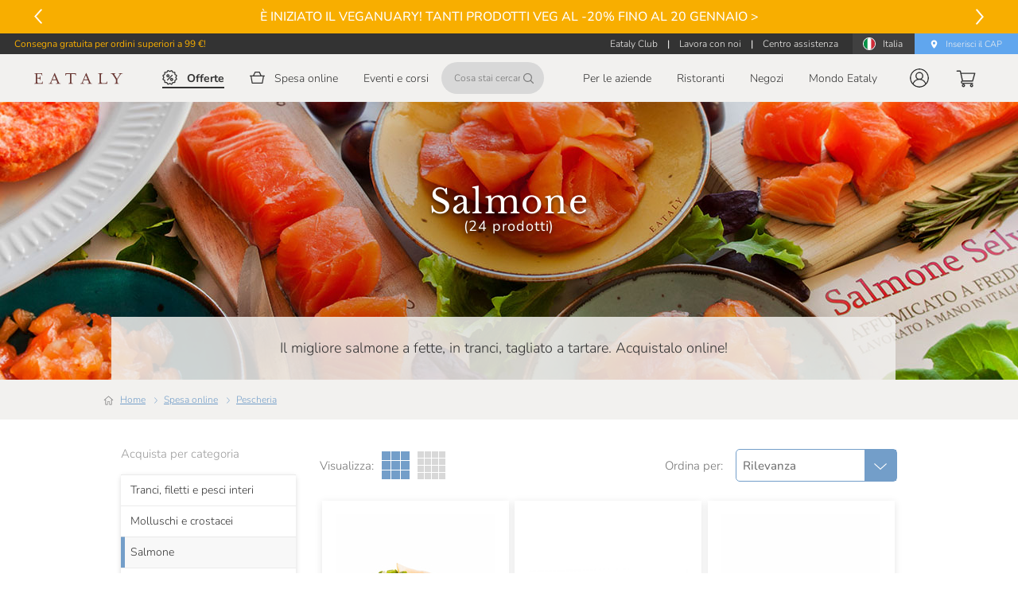

--- FILE ---
content_type: text/javascript
request_url: https://www.eataly.net/cdn/f13ef20c517d411b15820b5d712f49fc769025bf/e34e8ce.js
body_size: 1751
content:
!function(e){function r(data){for(var r,f,c=data[0],d=data[1],l=data[2],i=0,h=[];i<c.length;i++)f=c[i],Object.prototype.hasOwnProperty.call(n,f)&&n[f]&&h.push(n[f][0]),n[f]=0;for(r in d)Object.prototype.hasOwnProperty.call(d,r)&&(e[r]=d[r]);for(v&&v(data);h.length;)h.shift()();return o.push.apply(o,l||[]),t()}function t(){for(var e,i=0;i<o.length;i++){for(var r=o[i],t=!0,f=1;f<r.length;f++){var d=r[f];0!==n[d]&&(t=!1)}t&&(o.splice(i--,1),e=c(c.s=r[0]))}return e}var f={},n={74:0},o=[];function c(r){if(f[r])return f[r].exports;var t=f[r]={i:r,l:!1,exports:{}};return e[r].call(t.exports,t,t.exports,c),t.l=!0,t.exports}c.e=function(e){var r=[],t=n[e];if(0!==t)if(t)r.push(t[2]);else{var f=new Promise((function(r,f){t=n[e]=[r,f]}));r.push(t[2]=f);var o,script=document.createElement("script");script.charset="utf-8",script.timeout=120,c.nc&&script.setAttribute("nonce",c.nc),script.src=function(e){return c.p+""+{0:"3254693",1:"5304095",2:"d2f2b7a",3:"f0525ba",4:"7a5a981",5:"de98f71",6:"88235d8",7:"526e9ff",8:"82fc85c",9:"1f8020e",10:"181dee2",11:"ffe3742",12:"a9236cc",13:"b08148e",14:"48bd3b7",15:"0cc0d67",16:"7801129",19:"26fdfdb",20:"9f59b6a",21:"0817ff1",22:"d4b047f",23:"f27aed9",24:"b1ea1f4",25:"d860650",26:"da6550b",27:"fcef05e",28:"8e7d1e8",29:"beacda4",30:"9bdf16b",31:"2e775cc",32:"ee44dfb",33:"df1077e",34:"1311e17",35:"1f06302",36:"0b33507",37:"f1d1aba",38:"efa44c3",39:"92df837",40:"4c56f7e",41:"6c878c1",42:"9ee0b72",43:"ee90470",44:"f38bfc9",45:"fa779f3",46:"94596d1",47:"b6bb45f",48:"85d2728",49:"2568a92",50:"439f267",51:"92e8f44",52:"1aa4215",53:"269c711",54:"a6b4207",55:"0f8eab0",56:"d584532",57:"7f38441",58:"e74848c",59:"fd9cb61",60:"01c9d3a",61:"8f6c4ff",62:"9ffa699",63:"0fef06d",64:"54fbdd2",65:"af247b3",66:"33dddc0",67:"3c2f6f5",68:"f7516ea",69:"22eb3a3",70:"9d84a22",71:"5ccbaa1",72:"bc2a700",73:"0505747",76:"4f16b4b",77:"34feaac",78:"b746338",79:"e80361d",80:"0688dd2",81:"246628c",82:"92335bf",83:"e32929a",84:"a57cd83",85:"12476dc",86:"06e55ce",87:"754599f",88:"bc89644",89:"eb6fdcb",90:"6e2f65b",91:"c581cab"}[e]+".js"}(e);var d=new Error;o=function(r){script.onerror=script.onload=null,clearTimeout(l);var t=n[e];if(0!==t){if(t){var f=r&&("load"===r.type?"missing":r.type),o=r&&r.target&&r.target.src;d.message="Loading chunk "+e+" failed.\n("+f+": "+o+")",d.name="ChunkLoadError",d.type=f,d.request=o,t[1](d)}n[e]=void 0}};var l=setTimeout((function(){o({type:"timeout",target:script})}),12e4);script.onerror=script.onload=o,document.head.appendChild(script)}return Promise.all(r)},c.m=e,c.c=f,c.d=function(e,r,t){c.o(e,r)||Object.defineProperty(e,r,{enumerable:!0,get:t})},c.r=function(e){"undefined"!=typeof Symbol&&Symbol.toStringTag&&Object.defineProperty(e,Symbol.toStringTag,{value:"Module"}),Object.defineProperty(e,"__esModule",{value:!0})},c.t=function(e,r){if(1&r&&(e=c(e)),8&r)return e;if(4&r&&"object"==typeof e&&e&&e.__esModule)return e;var t=Object.create(null);if(c.r(t),Object.defineProperty(t,"default",{enumerable:!0,value:e}),2&r&&"string"!=typeof e)for(var f in e)c.d(t,f,function(r){return e[r]}.bind(null,f));return t},c.n=function(e){var r=e&&e.__esModule?function(){return e.default}:function(){return e};return c.d(r,"a",r),r},c.o=function(object,e){return Object.prototype.hasOwnProperty.call(object,e)},c.p="/cdn/f13ef20c517d411b15820b5d712f49fc769025bf/",c.oe=function(e){throw console.error(e),e};var d=window.webpackJsonp=window.webpackJsonp||[],l=d.push.bind(d);d.push=r,d=d.slice();for(var i=0;i<d.length;i++)r(d[i]);var v=l;t()}([]);